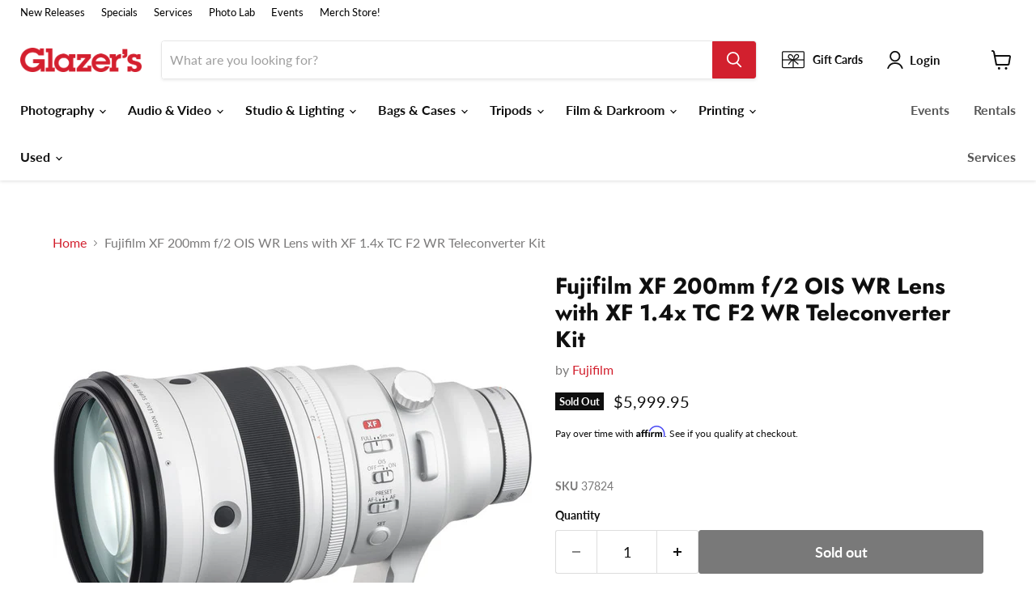

--- FILE ---
content_type: text/html;charset=UTF-8
request_url: https://pixel-sync.sitescout.com/dmp/asyncPixelSync?cookieQ=1
body_size: 874
content:

<html>
<body style="margin: 0;">
<script type="text/javascript">
    function __load_async() {
        for (var a =["https://dpm.demdex.net/ibs:dpid=82530&dpuuid=4543a28a-1b01-43c0-bcbe-3a4e7101e856-696c8e9c-5553&gdpr=0&gdpr_consent=","https://pixel.tapad.com/idsync/ex/receive?partner_id=2499&partner_device_id=4543a28a-1b01-43c0-bcbe-3a4e7101e856-696c8e9c-5553","https://loadm.exelator.com/load/?p=204&g=700&j=0&buid=4543a28a-1b01-43c0-bcbe-3a4e7101e856-696c8e9c-5553&gdpr=0&gdpr_consent=","https://idsync.rlcdn.com/384136.gif?partner_uid=4543a28a-1b01-43c0-bcbe-3a4e7101e856-696c8e9c-5553&gdpr=0&gdpr_consent=","https://sync.crwdcntrl.net/qmap?c=1389&tp=STSC&tpid=4543a28a-1b01-43c0-bcbe-3a4e7101e856-696c8e9c-5553&gdpr=0&gdpr_consent="], b = 0; b < a.length; b++) {
            var c = document.createElement("img");
            c.height = 1, c.width = 1, c.style.display = "none", c.src = a[b], document.body.appendChild(c)
        }
    }
    "complete" === document.readyState ? __load_async() : window.attachEvent ? window.attachEvent("onload", __load_async) : window.addEventListener && window.addEventListener("load", __load_async, !1);
</script>
</body>
</html>


--- FILE ---
content_type: text/html;charset=UTF-8
request_url: https://pixel-sync.sitescout.com/dmp/asyncPixelSync?cookieQ=1
body_size: 740
content:

<html>
<body style="margin: 0;">
<script type="text/javascript">
    function __load_async() {
        for (var a =["https://dpm.demdex.net/ibs:dpid=82530&dpuuid=4543a28a-1b01-43c0-bcbe-3a4e7101e856-696c8e9c-5553&gdpr=0&gdpr_consent=","https://pixel.tapad.com/idsync/ex/receive?partner_id=2499&partner_device_id=4543a28a-1b01-43c0-bcbe-3a4e7101e856-696c8e9c-5553","https://loadm.exelator.com/load/?p=204&g=700&j=0&buid=4543a28a-1b01-43c0-bcbe-3a4e7101e856-696c8e9c-5553&gdpr=0&gdpr_consent=","https://idsync.rlcdn.com/384136.gif?partner_uid=4543a28a-1b01-43c0-bcbe-3a4e7101e856-696c8e9c-5553&gdpr=0&gdpr_consent=","https://sync.crwdcntrl.net/qmap?c=1389&tp=STSC&tpid=4543a28a-1b01-43c0-bcbe-3a4e7101e856-696c8e9c-5553&gdpr=0&gdpr_consent="], b = 0; b < a.length; b++) {
            var c = document.createElement("img");
            c.height = 1, c.width = 1, c.style.display = "none", c.src = a[b], document.body.appendChild(c)
        }
    }
    "complete" === document.readyState ? __load_async() : window.attachEvent ? window.attachEvent("onload", __load_async) : window.addEventListener && window.addEventListener("load", __load_async, !1);
</script>
</body>
</html>


--- FILE ---
content_type: text/html; charset=utf-8
request_url: https://www.glazerscamera.com/collections/all/products/fuji-xf-200mm-f2-8-1-4x-tc?view=recently-viewed
body_size: 681
content:






















  












<li
  class="productgrid--item  imagestyle--medium        product-recently-viewed-card    show-actions--mobile"
  data-product-item
  data-product-quickshop-url="/collections/all/products/fuji-xf-200mm-f2-8-1-4x-tc"
  
    data-recently-viewed-card
  
>
  <div class="productitem" data-product-item-content>
    
    
    
    

    

    

    <div class="productitem__container">
      <div class="product-recently-viewed-card-time" data-product-handle="fuji-xf-200mm-f2-8-1-4x-tc">
      <button
        class="product-recently-viewed-card-remove"
        aria-label="close"
        data-remove-recently-viewed
      >
        


                                                                      <svg class="icon-remove "    aria-hidden="true"    focusable="false"    role="presentation"    xmlns="http://www.w3.org/2000/svg" width="10" height="10" viewBox="0 0 10 10" xmlns="http://www.w3.org/2000/svg">      <path fill="currentColor" d="M6.08785659,5 L9.77469752,1.31315906 L8.68684094,0.225302476 L5,3.91214341 L1.31315906,0.225302476 L0.225302476,1.31315906 L3.91214341,5 L0.225302476,8.68684094 L1.31315906,9.77469752 L5,6.08785659 L8.68684094,9.77469752 L9.77469752,8.68684094 L6.08785659,5 Z"></path>    </svg>                                              

      </button>
    </div>

      <div class="productitem__image-container">
        <a
          class="productitem--image-link"
          href="/collections/all/products/fuji-xf-200mm-f2-8-1-4x-tc"
          aria-label="/products/fuji-xf-200mm-f2-8-1-4x-tc"
          tabindex="-1"
          data-product-page-link
        >
          <figure
            class="productitem--image"
            data-product-item-image
            
          >
            
              
                
                

  
    <noscript data-rimg-noscript>
      <img
        
          src="//www.glazerscamera.com/cdn/shop/products/1532097046000_img_1031541_512x512.jpg?v=1614035050"
        

        alt=""
        data-rimg="noscript"
        srcset="//www.glazerscamera.com/cdn/shop/products/1532097046000_img_1031541_512x512.jpg?v=1614035050 1x, //www.glazerscamera.com/cdn/shop/products/1532097046000_img_1031541_748x748.jpg?v=1614035050 1.46x"
        class="productitem--image-alternate"
        
        
      >
    </noscript>
  

  <img
    
      src="//www.glazerscamera.com/cdn/shop/products/1532097046000_img_1031541_512x512.jpg?v=1614035050"
    
    alt=""

    
      data-rimg="lazy"
      data-rimg-scale="1"
      data-rimg-template="//www.glazerscamera.com/cdn/shop/products/1532097046000_img_1031541_{size}.jpg?v=1614035050"
      data-rimg-max="750x750"
      data-rimg-crop="false"
      
      srcset="data:image/svg+xml;utf8,<svg%20xmlns='http://www.w3.org/2000/svg'%20width='512'%20height='512'></svg>"
    

    class="productitem--image-alternate"
    
    
  >



  <div data-rimg-canvas></div>


              
              

  
    <noscript data-rimg-noscript>
      <img
        
          src="//www.glazerscamera.com/cdn/shop/products/1532097364000_1424734_512x512.jpg?v=1614035048"
        

        alt=""
        data-rimg="noscript"
        srcset="//www.glazerscamera.com/cdn/shop/products/1532097364000_1424734_512x512.jpg?v=1614035048 1x, //www.glazerscamera.com/cdn/shop/products/1532097364000_1424734_748x748.jpg?v=1614035048 1.46x"
        class="productitem--image-primary"
        
        
      >
    </noscript>
  

  <img
    
      src="//www.glazerscamera.com/cdn/shop/products/1532097364000_1424734_512x512.jpg?v=1614035048"
    
    alt=""

    
      data-rimg="lazy"
      data-rimg-scale="1"
      data-rimg-template="//www.glazerscamera.com/cdn/shop/products/1532097364000_1424734_{size}.jpg?v=1614035048"
      data-rimg-max="750x750"
      data-rimg-crop="false"
      
      srcset="data:image/svg+xml;utf8,<svg%20xmlns='http://www.w3.org/2000/svg'%20width='512'%20height='512'></svg>"
    

    class="productitem--image-primary"
    
    
  >



  <div data-rimg-canvas></div>


            

            


























<span class="productitem__badge productitem__badge--soldout">
    Sold Out
  </span>

    
          </figure>
        </a>
      </div><div class="productitem--info">
        
          
        

        

        <h2 class="productitem--title">
          <a href="/collections/all/products/fuji-xf-200mm-f2-8-1-4x-tc" data-product-page-link>
            Fujifilm XF 200mm f/2 OIS WR Lens with XF 1.4x TC F2 WR Teleconverter Kit
          </a>
        </h2>

        <!-- Shopper Approved Category Code - snippets/product-grid-item.liquid -->
        <div class="star_container Shopify_US_5317190877229_35176750219309"></div>
        <!-- END Shopper Approved Category Code - snippets/product-grid-item.liquid -->
        
        
          
        

        
          






























<div class="price productitem__price ">
  
    <div
      class="price__compare-at "
      data-price-compare-container
    >

      
        <span class="money price__original" data-price-original></span>
      
    </div>


    
      
      <div class="price__compare-at--hidden" data-compare-price-range-hidden>
        
          <span class="visually-hidden">Original price</span>
          <span class="money price__compare-at--min" data-price-compare-min>
            $0.00
          </span>
          -
          <span class="visually-hidden">Original price</span>
          <span class="money price__compare-at--max" data-price-compare-max>
            $0.00
          </span>
        
      </div>
      <div class="price__compare-at--hidden" data-compare-price-hidden>
        <span class="visually-hidden">Original price</span>
        <span class="money price__compare-at--single" data-price-compare>
          $0.00
        </span>
      </div>
    
  

  <div class="price__current  " data-price-container>

    

    
      
      
      <span class="money" data-price>
        $5,999.95
      </span>
    
    
  </div>

  
    
    <div class="price__current--hidden" data-current-price-range-hidden>
      
        <span class="money price__current--min" data-price-min>$5,999.95</span>
        -
        <span class="money price__current--max" data-price-max>$5,999.95</span>
      
    </div>
    <div class="price__current--hidden" data-current-price-hidden>
      <span class="visually-hidden">Current price</span>
      <span class="money" data-price>
        $5,999.95
      </span>
    </div>
  

  
    
    
    
    

    <div
      class="
        productitem__unit-price
        hidden
      "
      data-unit-price
    >
      <span class="productitem__total-quantity" data-total-quantity></span> | <span class="productitem__unit-price--amount money" data-unit-price-amount></span> / <span class="productitem__unit-price--measure" data-unit-price-measure></span>
    </div>
  

  
</div>


        

        
          

          
            
          
        

        
          <div class="productitem--description">
            <p>The XF200mmF2 R LM OIS WR is the first super-fast telephoto lens in the XF lens lineup, offering a fast maximum f-stop of 2.0 and a focal length eq...</p>

            
              <a
                href="/collections/all/products/fuji-xf-200mm-f2-8-1-4x-tc"
                class="productitem--link"
                data-product-page-link
              >
                View full details
              </a>
            
          </div>
        
      </div>

      
    </div>
  </div>

  
    <script type="application/json" data-quick-buy-settings>
      {
        "cart_redirection": true,
        "money_format": "${{amount}}"
      }
    </script>
  
</li>


--- FILE ---
content_type: text/javascript; charset=utf-8
request_url: https://www.glazerscamera.com/products/fuji-xf-200mm-f2-8-1-4x-tc.js
body_size: 2146
content:
{"id":5317190877229,"title":"Fujifilm XF 200mm f\/2 OIS WR Lens with XF 1.4x TC F2 WR Teleconverter Kit","handle":"fuji-xf-200mm-f2-8-1-4x-tc","description":"\u003cp\u003e\u003cstrong\u003eThe XF200mmF2 R LM OIS WR is the first super-fast telephoto lens in the XF lens lineup, offering a fast maximum f-stop of 2.0 and a focal length equivalent to 305mm in 35mm film format. Taking advantage of technologies synonymous with FUJINON lenses, this new telephoto lens boasts exceptional image clarity with the ability to produce beautiful bokeh, making it the perfect choice for shooting sports and wildlife.\u003c\/strong\u003e\u003c\/p\u003e\n\u003cp\u003e\u003cstrong\u003eThe XF200mmF2 R LM OIS WR lens will be available as a kit, paired with the high performance FUJINON XF1.4X F2 TC WR teleconverter, which extends the focal length of the lens by 1.4 times. The teleconverter allows the lens to cover a focal length equivalent to 427mm at F2.8.\u003c\/strong\u003e\u003c\/p\u003e\n\u003cp\u003e\u003cstrong\u003eSuper-fast F2 Telephoto Lens\u003c\/strong\u003e\u003cbr\u003e\u003cstrong\u003eOffering outstanding performance and beautiful bokeh\u003c\/strong\u003e\u003cbr\u003eThe lens is made of 19 elements in 14 groups, including one large-diameter super ED lens element and two large-diameter ED lens elements to minimize chromatic aberration. High-precision polishing technology, developed for broadcast lenses, has been used to prepare the large-diameter lens elements to achieve outstanding image-resolving performance and creamy bokeh. This element is produced with an accuracy of less than 0.1μm High-speed AF is made possible thanks to the lightweight focus lens group and the use of linear motors.\u003c\/p\u003e\n\u003cp\u003e\u003cstrong\u003ePowerful image stabilization performance\u003c\/strong\u003e\u003cbr\u003eThe lens offers 5.0-stop image stabilization performance in accordance with CIPA. The lens recognizes shooting conditions, e.g. panning or on tripod, and automatically applies optimum image stabilization control.\u003c\/p\u003e\n\u003cp\u003e\u003cstrong\u003eEasy AF operation\u003c\/strong\u003e\u003cbr\u003e·Focus Preset Function* instantaneously changes the focus to a preset position to capture your main subject with ease without having to make focal readjustments.\u003c\/p\u003e\n\u003cp\u003e·Focus Range Selector switch limits the shooting distance range for autofocusing. Activating this function narrows down the range of shooting distance and delivers high-speed AF when shooting a subject at the distance of 5 meters or greater.\u003c\/p\u003e\n\u003cp\u003e·The Focus Control button* is positioned at the tip of the lens barrel. Use the Focus Select switch to assign a function of your choice, such as Focus Preset, AF-ON and Focus Lock.\u003c\/p\u003e\n\u003cp\u003e\u003cstrong\u003eFast, silent, and highly accurate autofocus\u003c\/strong\u003e\u003cbr\u003eThe lens uses linear motors to achieve fast, silent, and high-precision AF performance. \u003cbr\u003eThere is also a new mechanism that fixes the focus motor group when the camera is not in use, which reduces any vibrations that may occur from the linear motors’ magnets being disengaged.\u003c\/p\u003e\n\u003cp\u003e\u003cstrong\u003eAdvanced durability able to withstand various shooting conditions\u003c\/strong\u003e\u003cbr\u003eThe lens is lightweight yet robust, thanks to its magnesium alloy construction. The barrel is sealed at 17 places to make the lens resistant to dust, moisture, and low temperatures down to -10 degrees Celsius. The front lens element is coated with fluorine to repel water and dirt, adding extra durability so that the lens can be used outdoors with peace of mind. The matte silver color reduces the risk of the lens overheating under intense summer temperatures. The paintwork is designed to diffuse light which prevents the lens from generating strong light reflections.\u003c\/p\u003e\n\u003cp\u003e\u003cstrong\u003eArca-Swiss compatible tripod mount\u003c\/strong\u003e\u003cbr\u003eThe tripod mount features an Arca-Swiss compatible dovetail groove and also supports both 1\/4-inch and 3\/8-inch tripod screws.\u003c\/p\u003e\n\u003cp\u003e\u003cstrong\u003ePackaged with the high-performance XF1.4X TC F2 WR teleconverter\u003c\/strong\u003e\u003cbr\u003eThis high-performance teleconverter extends the focal length by 1.4 times while controlling aberrations when used wide open at an aperture of F2.0. When combined with the XF200mmF2 R LM OIS WR, the teleconverter provides the focal length equivalent to 427mm in the 35mm film format.\u003c\/p\u003e\n\u003cp\u003e \u003c\/p\u003e","published_at":"2021-02-22T14:48:53-08:00","created_at":"2021-02-22T14:48:53-08:00","vendor":"Fujifilm","type":"Camera Lenses","tags":["fujifilm","Gift Guide - Lenses","lenses","Mirrorless","over-900","Photography","Photography: Lenses","Photography: Lenses: Mirrorless","swym-disabled-addtocart-with-text"],"price":599995,"price_min":599995,"price_max":599995,"available":false,"price_varies":false,"compare_at_price":0,"compare_at_price_min":0,"compare_at_price_max":0,"compare_at_price_varies":false,"variants":[{"id":35176750219309,"title":"Default Title","option1":"Default Title","option2":null,"option3":null,"sku":"37824","requires_shipping":true,"taxable":true,"featured_image":null,"available":false,"name":"Fujifilm XF 200mm f\/2 OIS WR Lens with XF 1.4x TC F2 WR Teleconverter Kit","public_title":null,"options":["Default Title"],"price":599995,"weight":4354,"compare_at_price":0,"inventory_management":"shopify","barcode":"","quantity_rule":{"min":1,"max":null,"increment":1},"quantity_price_breaks":[],"requires_selling_plan":false,"selling_plan_allocations":[]}],"images":["\/\/cdn.shopify.com\/s\/files\/1\/0397\/6167\/4285\/products\/1532097364000_1424734.jpg?v=1614035048","\/\/cdn.shopify.com\/s\/files\/1\/0397\/6167\/4285\/products\/1532097046000_img_1031541.jpg?v=1614035050","\/\/cdn.shopify.com\/s\/files\/1\/0397\/6167\/4285\/products\/1532097046000_img_1031542.jpg?v=1614035052","\/\/cdn.shopify.com\/s\/files\/1\/0397\/6167\/4285\/products\/1532097046000_img_1031543.jpg?v=1614035054","\/\/cdn.shopify.com\/s\/files\/1\/0397\/6167\/4285\/products\/1532097046000_img_1031544.jpg?v=1614035056","\/\/cdn.shopify.com\/s\/files\/1\/0397\/6167\/4285\/products\/1532097046000_img_1031545.jpg?v=1614035058","\/\/cdn.shopify.com\/s\/files\/1\/0397\/6167\/4285\/products\/1532097046000_img_1031547.jpg?v=1614035061","\/\/cdn.shopify.com\/s\/files\/1\/0397\/6167\/4285\/products\/1532097046000_img_1031548.jpg?v=1614035062","\/\/cdn.shopify.com\/s\/files\/1\/0397\/6167\/4285\/products\/1532097046000_img_1031549.jpg?v=1614035064","\/\/cdn.shopify.com\/s\/files\/1\/0397\/6167\/4285\/products\/1532097046000_img_1031551.jpg?v=1614035066"],"featured_image":"\/\/cdn.shopify.com\/s\/files\/1\/0397\/6167\/4285\/products\/1532097364000_1424734.jpg?v=1614035048","options":[{"name":"Title","position":1,"values":["Default Title"]}],"url":"\/products\/fuji-xf-200mm-f2-8-1-4x-tc","media":[{"alt":null,"id":10424074240045,"position":1,"preview_image":{"aspect_ratio":1.0,"height":750,"width":750,"src":"https:\/\/cdn.shopify.com\/s\/files\/1\/0397\/6167\/4285\/products\/1532097364000_1424734.jpg?v=1614035048"},"aspect_ratio":1.0,"height":750,"media_type":"image","src":"https:\/\/cdn.shopify.com\/s\/files\/1\/0397\/6167\/4285\/products\/1532097364000_1424734.jpg?v=1614035048","width":750},{"alt":null,"id":10424074305581,"position":2,"preview_image":{"aspect_ratio":1.0,"height":750,"width":750,"src":"https:\/\/cdn.shopify.com\/s\/files\/1\/0397\/6167\/4285\/products\/1532097046000_img_1031541.jpg?v=1614035050"},"aspect_ratio":1.0,"height":750,"media_type":"image","src":"https:\/\/cdn.shopify.com\/s\/files\/1\/0397\/6167\/4285\/products\/1532097046000_img_1031541.jpg?v=1614035050","width":750},{"alt":null,"id":10424074371117,"position":3,"preview_image":{"aspect_ratio":1.0,"height":750,"width":750,"src":"https:\/\/cdn.shopify.com\/s\/files\/1\/0397\/6167\/4285\/products\/1532097046000_img_1031542.jpg?v=1614035052"},"aspect_ratio":1.0,"height":750,"media_type":"image","src":"https:\/\/cdn.shopify.com\/s\/files\/1\/0397\/6167\/4285\/products\/1532097046000_img_1031542.jpg?v=1614035052","width":750},{"alt":null,"id":10424074436653,"position":4,"preview_image":{"aspect_ratio":1.0,"height":750,"width":750,"src":"https:\/\/cdn.shopify.com\/s\/files\/1\/0397\/6167\/4285\/products\/1532097046000_img_1031543.jpg?v=1614035054"},"aspect_ratio":1.0,"height":750,"media_type":"image","src":"https:\/\/cdn.shopify.com\/s\/files\/1\/0397\/6167\/4285\/products\/1532097046000_img_1031543.jpg?v=1614035054","width":750},{"alt":null,"id":10424074502189,"position":5,"preview_image":{"aspect_ratio":1.0,"height":750,"width":750,"src":"https:\/\/cdn.shopify.com\/s\/files\/1\/0397\/6167\/4285\/products\/1532097046000_img_1031544.jpg?v=1614035056"},"aspect_ratio":1.0,"height":750,"media_type":"image","src":"https:\/\/cdn.shopify.com\/s\/files\/1\/0397\/6167\/4285\/products\/1532097046000_img_1031544.jpg?v=1614035056","width":750},{"alt":null,"id":10424074567725,"position":6,"preview_image":{"aspect_ratio":1.0,"height":750,"width":750,"src":"https:\/\/cdn.shopify.com\/s\/files\/1\/0397\/6167\/4285\/products\/1532097046000_img_1031545.jpg?v=1614035058"},"aspect_ratio":1.0,"height":750,"media_type":"image","src":"https:\/\/cdn.shopify.com\/s\/files\/1\/0397\/6167\/4285\/products\/1532097046000_img_1031545.jpg?v=1614035058","width":750},{"alt":null,"id":10424074633261,"position":7,"preview_image":{"aspect_ratio":1.0,"height":750,"width":750,"src":"https:\/\/cdn.shopify.com\/s\/files\/1\/0397\/6167\/4285\/products\/1532097046000_img_1031547.jpg?v=1614035061"},"aspect_ratio":1.0,"height":750,"media_type":"image","src":"https:\/\/cdn.shopify.com\/s\/files\/1\/0397\/6167\/4285\/products\/1532097046000_img_1031547.jpg?v=1614035061","width":750},{"alt":null,"id":10424074698797,"position":8,"preview_image":{"aspect_ratio":1.0,"height":750,"width":750,"src":"https:\/\/cdn.shopify.com\/s\/files\/1\/0397\/6167\/4285\/products\/1532097046000_img_1031548.jpg?v=1614035062"},"aspect_ratio":1.0,"height":750,"media_type":"image","src":"https:\/\/cdn.shopify.com\/s\/files\/1\/0397\/6167\/4285\/products\/1532097046000_img_1031548.jpg?v=1614035062","width":750},{"alt":null,"id":10424074764333,"position":9,"preview_image":{"aspect_ratio":1.0,"height":750,"width":750,"src":"https:\/\/cdn.shopify.com\/s\/files\/1\/0397\/6167\/4285\/products\/1532097046000_img_1031549.jpg?v=1614035064"},"aspect_ratio":1.0,"height":750,"media_type":"image","src":"https:\/\/cdn.shopify.com\/s\/files\/1\/0397\/6167\/4285\/products\/1532097046000_img_1031549.jpg?v=1614035064","width":750},{"alt":null,"id":10424074829869,"position":10,"preview_image":{"aspect_ratio":1.0,"height":750,"width":750,"src":"https:\/\/cdn.shopify.com\/s\/files\/1\/0397\/6167\/4285\/products\/1532097046000_img_1031551.jpg?v=1614035066"},"aspect_ratio":1.0,"height":750,"media_type":"image","src":"https:\/\/cdn.shopify.com\/s\/files\/1\/0397\/6167\/4285\/products\/1532097046000_img_1031551.jpg?v=1614035066","width":750}],"requires_selling_plan":false,"selling_plan_groups":[]}

--- FILE ---
content_type: text/javascript; charset=utf-8
request_url: https://www.glazerscamera.com/products/fuji-xf-200mm-f2-8-1-4x-tc.js
body_size: 2210
content:
{"id":5317190877229,"title":"Fujifilm XF 200mm f\/2 OIS WR Lens with XF 1.4x TC F2 WR Teleconverter Kit","handle":"fuji-xf-200mm-f2-8-1-4x-tc","description":"\u003cp\u003e\u003cstrong\u003eThe XF200mmF2 R LM OIS WR is the first super-fast telephoto lens in the XF lens lineup, offering a fast maximum f-stop of 2.0 and a focal length equivalent to 305mm in 35mm film format. Taking advantage of technologies synonymous with FUJINON lenses, this new telephoto lens boasts exceptional image clarity with the ability to produce beautiful bokeh, making it the perfect choice for shooting sports and wildlife.\u003c\/strong\u003e\u003c\/p\u003e\n\u003cp\u003e\u003cstrong\u003eThe XF200mmF2 R LM OIS WR lens will be available as a kit, paired with the high performance FUJINON XF1.4X F2 TC WR teleconverter, which extends the focal length of the lens by 1.4 times. The teleconverter allows the lens to cover a focal length equivalent to 427mm at F2.8.\u003c\/strong\u003e\u003c\/p\u003e\n\u003cp\u003e\u003cstrong\u003eSuper-fast F2 Telephoto Lens\u003c\/strong\u003e\u003cbr\u003e\u003cstrong\u003eOffering outstanding performance and beautiful bokeh\u003c\/strong\u003e\u003cbr\u003eThe lens is made of 19 elements in 14 groups, including one large-diameter super ED lens element and two large-diameter ED lens elements to minimize chromatic aberration. High-precision polishing technology, developed for broadcast lenses, has been used to prepare the large-diameter lens elements to achieve outstanding image-resolving performance and creamy bokeh. This element is produced with an accuracy of less than 0.1μm High-speed AF is made possible thanks to the lightweight focus lens group and the use of linear motors.\u003c\/p\u003e\n\u003cp\u003e\u003cstrong\u003ePowerful image stabilization performance\u003c\/strong\u003e\u003cbr\u003eThe lens offers 5.0-stop image stabilization performance in accordance with CIPA. The lens recognizes shooting conditions, e.g. panning or on tripod, and automatically applies optimum image stabilization control.\u003c\/p\u003e\n\u003cp\u003e\u003cstrong\u003eEasy AF operation\u003c\/strong\u003e\u003cbr\u003e·Focus Preset Function* instantaneously changes the focus to a preset position to capture your main subject with ease without having to make focal readjustments.\u003c\/p\u003e\n\u003cp\u003e·Focus Range Selector switch limits the shooting distance range for autofocusing. Activating this function narrows down the range of shooting distance and delivers high-speed AF when shooting a subject at the distance of 5 meters or greater.\u003c\/p\u003e\n\u003cp\u003e·The Focus Control button* is positioned at the tip of the lens barrel. Use the Focus Select switch to assign a function of your choice, such as Focus Preset, AF-ON and Focus Lock.\u003c\/p\u003e\n\u003cp\u003e\u003cstrong\u003eFast, silent, and highly accurate autofocus\u003c\/strong\u003e\u003cbr\u003eThe lens uses linear motors to achieve fast, silent, and high-precision AF performance. \u003cbr\u003eThere is also a new mechanism that fixes the focus motor group when the camera is not in use, which reduces any vibrations that may occur from the linear motors’ magnets being disengaged.\u003c\/p\u003e\n\u003cp\u003e\u003cstrong\u003eAdvanced durability able to withstand various shooting conditions\u003c\/strong\u003e\u003cbr\u003eThe lens is lightweight yet robust, thanks to its magnesium alloy construction. The barrel is sealed at 17 places to make the lens resistant to dust, moisture, and low temperatures down to -10 degrees Celsius. The front lens element is coated with fluorine to repel water and dirt, adding extra durability so that the lens can be used outdoors with peace of mind. The matte silver color reduces the risk of the lens overheating under intense summer temperatures. The paintwork is designed to diffuse light which prevents the lens from generating strong light reflections.\u003c\/p\u003e\n\u003cp\u003e\u003cstrong\u003eArca-Swiss compatible tripod mount\u003c\/strong\u003e\u003cbr\u003eThe tripod mount features an Arca-Swiss compatible dovetail groove and also supports both 1\/4-inch and 3\/8-inch tripod screws.\u003c\/p\u003e\n\u003cp\u003e\u003cstrong\u003ePackaged with the high-performance XF1.4X TC F2 WR teleconverter\u003c\/strong\u003e\u003cbr\u003eThis high-performance teleconverter extends the focal length by 1.4 times while controlling aberrations when used wide open at an aperture of F2.0. When combined with the XF200mmF2 R LM OIS WR, the teleconverter provides the focal length equivalent to 427mm in the 35mm film format.\u003c\/p\u003e\n\u003cp\u003e \u003c\/p\u003e","published_at":"2021-02-22T14:48:53-08:00","created_at":"2021-02-22T14:48:53-08:00","vendor":"Fujifilm","type":"Camera Lenses","tags":["fujifilm","Gift Guide - Lenses","lenses","Mirrorless","over-900","Photography","Photography: Lenses","Photography: Lenses: Mirrorless","swym-disabled-addtocart-with-text"],"price":599995,"price_min":599995,"price_max":599995,"available":false,"price_varies":false,"compare_at_price":0,"compare_at_price_min":0,"compare_at_price_max":0,"compare_at_price_varies":false,"variants":[{"id":35176750219309,"title":"Default Title","option1":"Default Title","option2":null,"option3":null,"sku":"37824","requires_shipping":true,"taxable":true,"featured_image":null,"available":false,"name":"Fujifilm XF 200mm f\/2 OIS WR Lens with XF 1.4x TC F2 WR Teleconverter Kit","public_title":null,"options":["Default Title"],"price":599995,"weight":4354,"compare_at_price":0,"inventory_management":"shopify","barcode":"","quantity_rule":{"min":1,"max":null,"increment":1},"quantity_price_breaks":[],"requires_selling_plan":false,"selling_plan_allocations":[]}],"images":["\/\/cdn.shopify.com\/s\/files\/1\/0397\/6167\/4285\/products\/1532097364000_1424734.jpg?v=1614035048","\/\/cdn.shopify.com\/s\/files\/1\/0397\/6167\/4285\/products\/1532097046000_img_1031541.jpg?v=1614035050","\/\/cdn.shopify.com\/s\/files\/1\/0397\/6167\/4285\/products\/1532097046000_img_1031542.jpg?v=1614035052","\/\/cdn.shopify.com\/s\/files\/1\/0397\/6167\/4285\/products\/1532097046000_img_1031543.jpg?v=1614035054","\/\/cdn.shopify.com\/s\/files\/1\/0397\/6167\/4285\/products\/1532097046000_img_1031544.jpg?v=1614035056","\/\/cdn.shopify.com\/s\/files\/1\/0397\/6167\/4285\/products\/1532097046000_img_1031545.jpg?v=1614035058","\/\/cdn.shopify.com\/s\/files\/1\/0397\/6167\/4285\/products\/1532097046000_img_1031547.jpg?v=1614035061","\/\/cdn.shopify.com\/s\/files\/1\/0397\/6167\/4285\/products\/1532097046000_img_1031548.jpg?v=1614035062","\/\/cdn.shopify.com\/s\/files\/1\/0397\/6167\/4285\/products\/1532097046000_img_1031549.jpg?v=1614035064","\/\/cdn.shopify.com\/s\/files\/1\/0397\/6167\/4285\/products\/1532097046000_img_1031551.jpg?v=1614035066"],"featured_image":"\/\/cdn.shopify.com\/s\/files\/1\/0397\/6167\/4285\/products\/1532097364000_1424734.jpg?v=1614035048","options":[{"name":"Title","position":1,"values":["Default Title"]}],"url":"\/products\/fuji-xf-200mm-f2-8-1-4x-tc","media":[{"alt":null,"id":10424074240045,"position":1,"preview_image":{"aspect_ratio":1.0,"height":750,"width":750,"src":"https:\/\/cdn.shopify.com\/s\/files\/1\/0397\/6167\/4285\/products\/1532097364000_1424734.jpg?v=1614035048"},"aspect_ratio":1.0,"height":750,"media_type":"image","src":"https:\/\/cdn.shopify.com\/s\/files\/1\/0397\/6167\/4285\/products\/1532097364000_1424734.jpg?v=1614035048","width":750},{"alt":null,"id":10424074305581,"position":2,"preview_image":{"aspect_ratio":1.0,"height":750,"width":750,"src":"https:\/\/cdn.shopify.com\/s\/files\/1\/0397\/6167\/4285\/products\/1532097046000_img_1031541.jpg?v=1614035050"},"aspect_ratio":1.0,"height":750,"media_type":"image","src":"https:\/\/cdn.shopify.com\/s\/files\/1\/0397\/6167\/4285\/products\/1532097046000_img_1031541.jpg?v=1614035050","width":750},{"alt":null,"id":10424074371117,"position":3,"preview_image":{"aspect_ratio":1.0,"height":750,"width":750,"src":"https:\/\/cdn.shopify.com\/s\/files\/1\/0397\/6167\/4285\/products\/1532097046000_img_1031542.jpg?v=1614035052"},"aspect_ratio":1.0,"height":750,"media_type":"image","src":"https:\/\/cdn.shopify.com\/s\/files\/1\/0397\/6167\/4285\/products\/1532097046000_img_1031542.jpg?v=1614035052","width":750},{"alt":null,"id":10424074436653,"position":4,"preview_image":{"aspect_ratio":1.0,"height":750,"width":750,"src":"https:\/\/cdn.shopify.com\/s\/files\/1\/0397\/6167\/4285\/products\/1532097046000_img_1031543.jpg?v=1614035054"},"aspect_ratio":1.0,"height":750,"media_type":"image","src":"https:\/\/cdn.shopify.com\/s\/files\/1\/0397\/6167\/4285\/products\/1532097046000_img_1031543.jpg?v=1614035054","width":750},{"alt":null,"id":10424074502189,"position":5,"preview_image":{"aspect_ratio":1.0,"height":750,"width":750,"src":"https:\/\/cdn.shopify.com\/s\/files\/1\/0397\/6167\/4285\/products\/1532097046000_img_1031544.jpg?v=1614035056"},"aspect_ratio":1.0,"height":750,"media_type":"image","src":"https:\/\/cdn.shopify.com\/s\/files\/1\/0397\/6167\/4285\/products\/1532097046000_img_1031544.jpg?v=1614035056","width":750},{"alt":null,"id":10424074567725,"position":6,"preview_image":{"aspect_ratio":1.0,"height":750,"width":750,"src":"https:\/\/cdn.shopify.com\/s\/files\/1\/0397\/6167\/4285\/products\/1532097046000_img_1031545.jpg?v=1614035058"},"aspect_ratio":1.0,"height":750,"media_type":"image","src":"https:\/\/cdn.shopify.com\/s\/files\/1\/0397\/6167\/4285\/products\/1532097046000_img_1031545.jpg?v=1614035058","width":750},{"alt":null,"id":10424074633261,"position":7,"preview_image":{"aspect_ratio":1.0,"height":750,"width":750,"src":"https:\/\/cdn.shopify.com\/s\/files\/1\/0397\/6167\/4285\/products\/1532097046000_img_1031547.jpg?v=1614035061"},"aspect_ratio":1.0,"height":750,"media_type":"image","src":"https:\/\/cdn.shopify.com\/s\/files\/1\/0397\/6167\/4285\/products\/1532097046000_img_1031547.jpg?v=1614035061","width":750},{"alt":null,"id":10424074698797,"position":8,"preview_image":{"aspect_ratio":1.0,"height":750,"width":750,"src":"https:\/\/cdn.shopify.com\/s\/files\/1\/0397\/6167\/4285\/products\/1532097046000_img_1031548.jpg?v=1614035062"},"aspect_ratio":1.0,"height":750,"media_type":"image","src":"https:\/\/cdn.shopify.com\/s\/files\/1\/0397\/6167\/4285\/products\/1532097046000_img_1031548.jpg?v=1614035062","width":750},{"alt":null,"id":10424074764333,"position":9,"preview_image":{"aspect_ratio":1.0,"height":750,"width":750,"src":"https:\/\/cdn.shopify.com\/s\/files\/1\/0397\/6167\/4285\/products\/1532097046000_img_1031549.jpg?v=1614035064"},"aspect_ratio":1.0,"height":750,"media_type":"image","src":"https:\/\/cdn.shopify.com\/s\/files\/1\/0397\/6167\/4285\/products\/1532097046000_img_1031549.jpg?v=1614035064","width":750},{"alt":null,"id":10424074829869,"position":10,"preview_image":{"aspect_ratio":1.0,"height":750,"width":750,"src":"https:\/\/cdn.shopify.com\/s\/files\/1\/0397\/6167\/4285\/products\/1532097046000_img_1031551.jpg?v=1614035066"},"aspect_ratio":1.0,"height":750,"media_type":"image","src":"https:\/\/cdn.shopify.com\/s\/files\/1\/0397\/6167\/4285\/products\/1532097046000_img_1031551.jpg?v=1614035066","width":750}],"requires_selling_plan":false,"selling_plan_groups":[]}

--- FILE ---
content_type: application/javascript; charset=utf-8
request_url: https://ws.cs.1worldsync.com/386f87b0/script/b76674a532?cpn=&mf=Fujifilm&pn=&upcean=UPC_EAN_CODE&ccid=CATALOG_CODE&lang=EN&market=US&host=www.glazerscamera.com&nld=1
body_size: 517
content:
window["ccs_cc_loadQueue"].push({
"ldn": "ccs_cc_ld_b76674a532"
,
"inlineScript": "\r\nccs_cc_loge_a17e5d(\u00272d530168\u0027);\r\nfunction ccs_cc_gete_params_a17e5d(id){switch(id){\r\ncase \u00272d530168\u0027: return { et: \u0027ProductHookLoad\u0027, serverParams: {\"ServerTime\":\"4\",\"ResultCode\":\"100\"} };break;\r\n}}\r\nfunction ccs_cc_loge_a17e5d(id, clientParams){\r\nvar eventInfo = ccs_cc_gete_params_a17e5d(id); if(!eventInfo) return;\r\nccs_cc_log.logEvent (eventInfo.et, \u0027SKey=386f87b0\u0026LCID=1033\u0026Market=US\u0026Locale=EN-USA\u0026ZoneId=b76674a532\u0026ZoneVer=6\u0026SMfgName=Fujifilm\u0027, eventInfo.serverParams, clientParams); }\r\n\r\n"
,
"inlineStyle": "\r\n"
,
"sites": [
"cnetcontent.com","cnetcontentcast.com","1worldsync.com","glazerscamera.com"]
});
